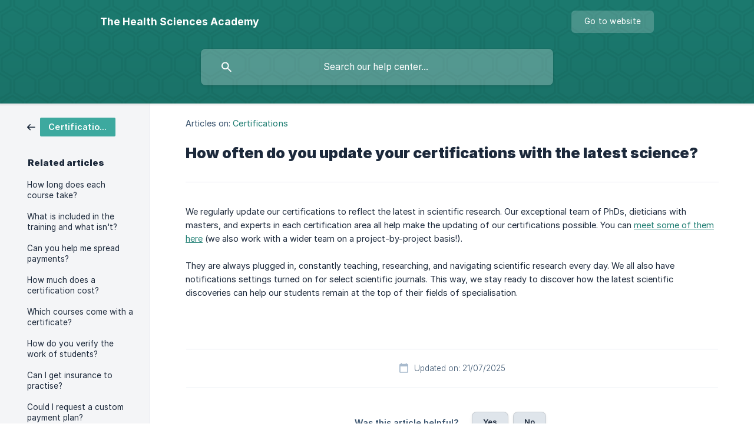

--- FILE ---
content_type: text/html; charset=utf-8
request_url: https://help.thehealthsciencesacademy.org/en/article/how-often-do-you-update-your-certifications-with-the-latest-science-91aqjg/
body_size: 3949
content:
<!DOCTYPE html><html lang="en" dir="ltr"><head><meta http-equiv="Content-Type" content="text/html; charset=utf-8"><meta name="viewport" content="width=device-width, initial-scale=1"><meta property="og:locale" content="en"><meta property="og:site_name" content="The Health Sciences Academy"><meta property="og:type" content="website"><link rel="icon" href="https://image.crisp.chat/avatar/website/67fc6cd4-b40e-4f47-b8ef-3dc46c6c9a9e/512/?1762796163160"><link rel="apple-touch-icon" href="https://image.crisp.chat/avatar/website/67fc6cd4-b40e-4f47-b8ef-3dc46c6c9a9e/512/?1762796163160"><meta name="msapplication-TileColor" content="#1c7c71"><meta name="msapplication-TileImage" content="https://image.crisp.chat/avatar/website/67fc6cd4-b40e-4f47-b8ef-3dc46c6c9a9e/512/?1762796163160"><style type="text/css">*::selection {
  background: rgba(28, 124, 113, .2);
}

.csh-theme-background-color-default {
  background-color: #1c7c71;
}

.csh-theme-background-color-light {
  background-color: #F4F5F7;
}

.csh-theme-background-color-light-alpha {
  background-color: rgba(244, 245, 247, .4);
}

.csh-button.csh-button-accent {
  background-color: #1c7c71;
}

.csh-article .csh-article-content article a {
  color: #1c7c71;
}

.csh-article .csh-article-content article .csh-markdown.csh-markdown-title.csh-markdown-title-h1 {
  border-color: #1c7c71;
}

.csh-article .csh-article-content article .csh-markdown.csh-markdown-code.csh-markdown-code-inline {
  background: rgba(28, 124, 113, .075);
  border-color: rgba(28, 124, 113, .2);
  color: #1c7c71;
}

.csh-article .csh-article-content article .csh-markdown.csh-markdown-list .csh-markdown-list-item:before {
  background: #1c7c71;
}</style><title>How often do you update your certifications with the latest science?
 | The Health Sciences Academy</title><script type="text/javascript">window.$crisp = [];

CRISP_WEBSITE_ID = "67fc6cd4-b40e-4f47-b8ef-3dc46c6c9a9e";

CRISP_RUNTIME_CONFIG = {
  locale : "en"
};

(function(){d=document;s=d.createElement("script");s.src="https://client.crisp.chat/l.js";s.async=1;d.getElementsByTagName("head")[0].appendChild(s);})();
</script><meta name="description" content="We regularly update our certifications to reflect the latest in scientific research. Our exceptional team of PhDs, dieticians with masters, and experts in each certification area all help make the updating of our certifications possible. You can meet some of them here (we also work with a wider team on a project-by-project basis!)."><meta property="og:title" content="How often do you update your certifications with the latest science?"><meta property="og:description" content="We regularly update our certifications to reflect the latest in scientific research. Our exceptional team of PhDs, dieticians with masters, and experts in each certification area all help make the updating of our certifications possible. You can meet some of them here (we also work with a wider team on a project-by-project basis!)."><meta property="og:url" content="https://help.thehealthsciencesacademy.org/en/article/how-often-do-you-update-your-certifications-with-the-latest-science-91aqjg/"><link rel="canonical" href="https://help.thehealthsciencesacademy.org/en/article/how-often-do-you-update-your-certifications-with-the-latest-science-91aqjg/"><link rel="stylesheet" href="https://static.crisp.help/stylesheets/libs/libs.min.css?c376ca3d07c7a5fc8e08b6ce87b1fed6d" type="text/css"/><link rel="stylesheet" href="https://static.crisp.help/stylesheets/site/common/common.min.css?c4a0ee900b2c07ea6c66aa8a6cb6f9da4" type="text/css"/><link rel="stylesheet" href="https://static.crisp.help/stylesheets/site/article/article.min.css?cdcf86890dc937288407bc7a6f17059f6" type="text/css"/><script src="https://static.crisp.help/javascripts/libs/libs.min.js?ce15af52f8e325bcfab8a2c521eabb15b" type="text/javascript"></script><script src="https://static.crisp.help/javascripts/site/common/common.min.js?c99ad58a98ba7df4974b7e9edb77a2751" type="text/javascript"></script><script src="https://static.crisp.help/javascripts/site/article/article.min.js?c1bebfc7064185dec5d7760e55ec7bc1f" type="text/javascript"></script></head><body><header role="banner"><div class="csh-wrapper"><div class="csh-header-main"><a href="/en/" role="none" class="csh-header-main-logo"><span class="csh-header-main-logo-name csh-font-sans-semibold">The Health Sciences Academy</span></a><div role="none" class="csh-header-main-actions"><a href="https://thehealthsciencesacademy.org/" target="_blank" rel="noopener noreferrer" role="none" class="csh-header-main-actions-website"><span class="csh-header-main-actions-website-itself csh-font-sans-regular">Go to website</span></a></div><span class="csh-clear"></span></div><form action="/en/includes/search/" role="search" onsubmit="return false" data-target-suggest="/en/includes/suggest/" data-target-report="/en/includes/report/" data-has-emphasis="false" data-has-focus="false" data-expanded="false" data-pending="false" class="csh-header-search"><span class="csh-header-search-field"><input type="search" name="search_query" autocomplete="off" autocorrect="off" autocapitalize="off" maxlength="100" placeholder="Search our help center..." aria-label="Search our help center..." role="searchbox" onfocus="CrispHelpdeskCommon.toggle_search_focus(true)" onblur="CrispHelpdeskCommon.toggle_search_focus(false)" onkeydown="CrispHelpdeskCommon.key_search_field(event)" onkeyup="CrispHelpdeskCommon.type_search_field(this)" onsearch="CrispHelpdeskCommon.search_search_field(this)" class="csh-font-sans-regular"><span class="csh-header-search-field-autocomplete csh-font-sans-regular"></span><span class="csh-header-search-field-ruler"><span class="csh-header-search-field-ruler-text csh-font-sans-semibold"></span></span></span><div class="csh-header-search-results"></div></form></div><div data-tile="hexagons" data-has-banner="false" class="csh-header-background csh-theme-background-color-default"></div></header><div id="body" class="csh-theme-background-color-light csh-body-full"><div class="csh-wrapper csh-wrapper-full csh-wrapper-large"><div class="csh-article"><aside role="complementary"><div class="csh-aside"><div class="csh-article-category csh-navigation"><a href="/en/category/certifications-1xz2wsk/" role="link" class="csh-navigation-back csh-navigation-back-item"><span style="background-color: #3da99f;" data-has-category="true" class="csh-category-badge csh-font-sans-medium">Certifications</span></a></div><p class="csh-aside-title csh-text-wrap csh-font-sans-bold">Related articles</p><ul role="list"><li role="listitem"><a href="/en/article/how-long-does-each-course-take-6dmip6/" role="link" class="csh-aside-spaced csh-text-wrap csh-font-sans-regular">How long does each course take?</a></li><li role="listitem"><a href="/en/article/what-is-included-in-the-training-and-what-isnt-18x86di/" role="link" class="csh-aside-spaced csh-text-wrap csh-font-sans-regular">What is included in the training and what isn't?</a></li><li role="listitem"><a href="/en/article/can-you-help-me-spread-payments-1tr2c97/" role="link" class="csh-aside-spaced csh-text-wrap csh-font-sans-regular">Can you help me spread payments?</a></li><li role="listitem"><a href="/en/article/how-much-does-a-certification-cost-ec0r3l/" role="link" class="csh-aside-spaced csh-text-wrap csh-font-sans-regular">How much does a certification cost?</a></li><li role="listitem"><a href="/en/article/which-courses-come-with-a-certificate-1la1b5/" role="link" class="csh-aside-spaced csh-text-wrap csh-font-sans-regular">Which courses come with a certificate?</a></li><li role="listitem"><a href="/en/article/how-do-you-verify-the-work-of-students-lvjmko/" role="link" class="csh-aside-spaced csh-text-wrap csh-font-sans-regular">How do you verify the work of students?</a></li><li role="listitem"><a href="/en/article/can-i-get-insurance-to-practise-145i9j9/" role="link" class="csh-aside-spaced csh-text-wrap csh-font-sans-regular">Can I get insurance to practise?</a></li><li role="listitem"><a href="/en/article/could-i-request-a-custom-payment-plan-1vex0wk/" role="link" class="csh-aside-spaced csh-text-wrap csh-font-sans-regular">Could I request a custom payment plan?</a></li></ul></div></aside><div role="main" class="csh-article-content csh-article-content-split"><div class="csh-article-content-wrap"><article class="csh-text-wrap"><div role="heading" class="csh-article-content-header"><div class="csh-article-content-header-metas"><div class="csh-article-content-header-metas-category csh-font-sans-regular">Articles on:<span> </span><a href="/en/category/certifications-1xz2wsk/" role="link">Certifications</a></div></div><h1 class="csh-font-sans-bold">How often do you update your certifications with the latest science?</h1></div><div role="article" class="csh-article-content-text csh-article-content-text-large"><p><span>We regularly update our certifications to reflect the latest in scientific research. Our exceptional team of PhDs, dieticians with masters, and experts in each certification area all help make the updating of our certifications possible. You can </span><a class="csh-markdown csh-markdown-link csh-markdown-link-text" rel="noopener noreferrer" target="_blank" href="https://thehealthsciencesacademy.org/research-team/"><span>meet some of them here</span></a><span> (we also work with a wider team on a project-by-project basis!).</span></p><p><br></p><p><span>They are always plugged in, constantly teaching, researching, and navigating scientific research every day. We all also have notifications settings turned on for select scientific journals. This way, we stay ready to discover how the latest scientific discoveries can help our students remain at the top of their fields of specialisation.</span></p><span class="csh-markdown csh-markdown-line csh-article-content-separate csh-article-content-separate-top"></span><p class="csh-article-content-updated csh-text-wrap csh-font-sans-light">Updated on: 21/07/2025</p><span class="csh-markdown csh-markdown-line csh-article-content-separate csh-article-content-separate-bottom"></span></div></article><section data-has-answer="false" role="none" class="csh-article-rate"><div class="csh-article-rate-ask csh-text-wrap"><p class="csh-article-rate-title csh-font-sans-medium">Was this article helpful?</p><ul><li><a href="#" role="button" aria-label="Yes" onclick="CrispHelpdeskArticle.answer_feedback(true); return false;" class="csh-button csh-button-grey csh-button-small csh-font-sans-medium">Yes</a></li><li><a href="#" role="button" aria-label="No" onclick="CrispHelpdeskArticle.answer_feedback(false); return false;" class="csh-button csh-button-grey csh-button-small csh-font-sans-medium">No</a></li></ul></div><div data-is-open="false" class="csh-article-rate-feedback-wrap"><div data-had-error="false" class="csh-article-rate-feedback-container"><form action="https://help.thehealthsciencesacademy.org/en/article/how-often-do-you-update-your-certifications-with-the-latest-science-91aqjg/feedback/" method="post" onsubmit="CrispHelpdeskArticle.send_feedback_comment(this); return false;" data-is-locked="false" class="csh-article-rate-feedback"><p class="csh-article-rate-feedback-title csh-font-sans-bold">Share your feedback</p><textarea name="feedback_comment" cols="1" rows="1" maxlength="200" placeholder="Explain shortly what you think about this article.
We may get back to you." onkeyup="CrispHelpdeskArticle.type_feedback_comment(event)" class="csh-article-rate-feedback-field csh-font-sans-regular"></textarea><div class="csh-article-rate-feedback-actions"><button type="submit" role="button" aria-label="Send My Feedback" data-action="send" class="csh-button csh-button-accent csh-font-sans-medium">Send My Feedback</button><a href="#" role="button" aria-label="Cancel" onclick="CrispHelpdeskArticle.cancel_feedback_comment(); return false;" data-action="cancel" class="csh-button csh-button-grey csh-font-sans-medium">Cancel</a></div></form></div></div><div data-is-satisfied="true" class="csh-article-rate-thanks"><p class="csh-article-rate-title csh-article-rate-thanks-title csh-font-sans-semibold">Thank you!</p><div class="csh-article-rate-thanks-smiley csh-article-rate-thanks-smiley-satisfied"><span data-size="large" data-name="blushing" class="csh-smiley"></span></div><div class="csh-article-rate-thanks-smiley csh-article-rate-thanks-smiley-dissatisfied"><span data-size="large" data-name="thumbs-up" class="csh-smiley"></span></div></div></section></div></div></div></div></div><footer role="contentinfo"><div class="csh-footer-ask"><div class="csh-wrapper"><div class="csh-footer-ask-text"><p class="csh-footer-ask-text-title csh-text-wrap csh-font-sans-bold">Not finding what you are looking for?</p><p class="csh-footer-ask-text-label csh-text-wrap csh-font-sans-regular">Chat with us or send us an email.</p></div><ul class="csh-footer-ask-buttons"><li><a aria-label="Chat with us" href="#" role="button" onclick="CrispHelpdeskCommon.open_chatbox(); return false;" class="csh-button csh-button-accent csh-button-icon-chat csh-button-has-left-icon csh-font-sans-regular">Chat with us</a></li><li><a aria-label="Send us an email" href="mailto:learnerservices@thehealthsciencesacademy.org" role="button" class="csh-button csh-button-accent csh-button-icon-email csh-button-has-left-icon csh-font-sans-regular">Send us an email</a></li></ul></div></div><div class="csh-footer-copyright csh-footer-copyright-separated"><div class="csh-wrapper"><span class="csh-footer-copyright-brand"><span class="csh-font-sans-regular">© 2025 The Health Sciences Academy</span></span></div></div></footer></body></html>

--- FILE ---
content_type: image/svg+xml
request_url: https://static.crisp.help/images/site/common/tiles/hexagons.svg?593b9bd
body_size: -422
content:
<svg height="49" viewBox="0 0 28 49" width="28" xmlns="http://www.w3.org/2000/svg"><path d="M13.99 9.25l13 7.5v15l-13 7.5L1 31.75v-15zM3 17.9v12.7l10.99 6.34 11-6.35V17.9l-11-6.34zM0 15l12.98-7.5V0h-2v6.35L0 12.69v2.3zm0 18.5L12.98 41v8h-2v-6.85L0 35.81v-2.3zM15 0v7.5L27.99 15H28v-2.31h-.01L17 6.35V0zm0 49v-8l12.99-7.5H28v2.31h-.01L17 42.15V49z"/></svg>